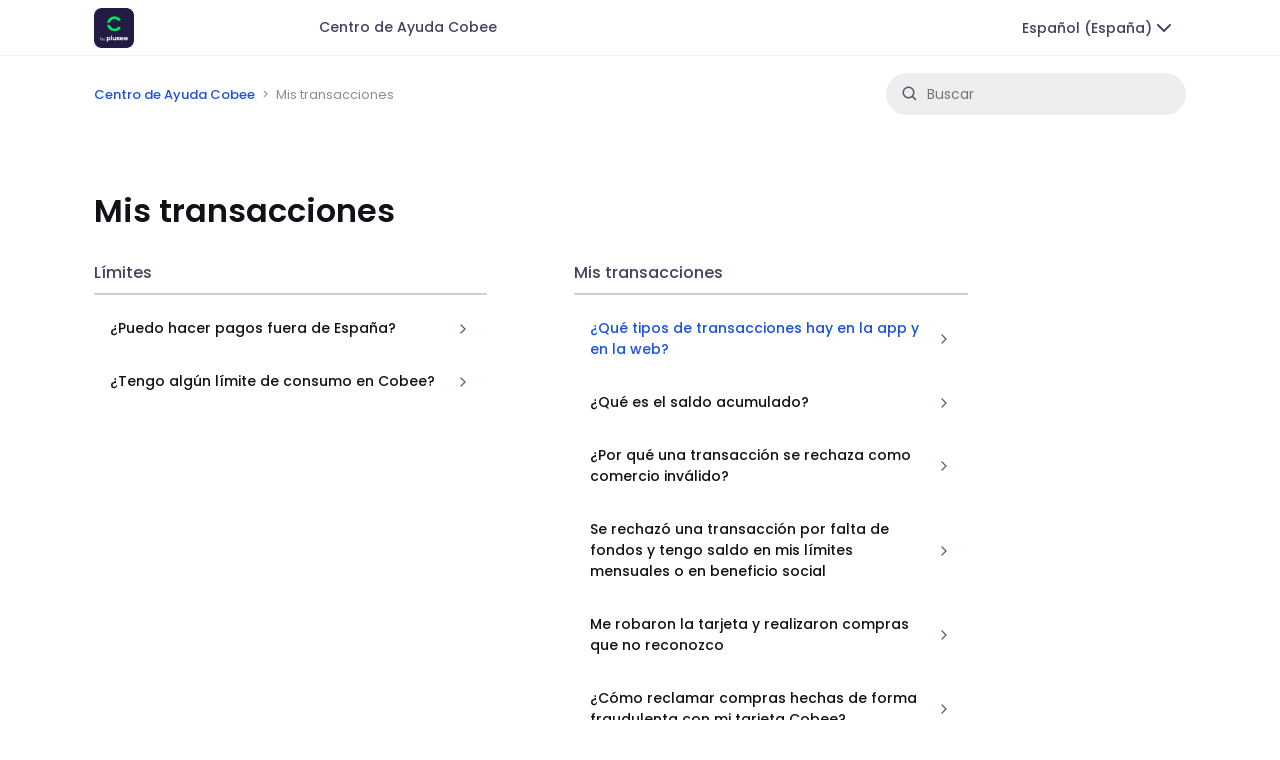

--- FILE ---
content_type: text/html; charset=utf-8
request_url: https://help.cobee.io/hc/es-es/categories/7674602548637-Mis-transacciones
body_size: 4647
content:
<!DOCTYPE html>
<html dir="ltr" lang="es-ES">
<head>
  <meta charset="utf-8" />
  <!-- v26900 -->


  <title>Mis transacciones &ndash; Centro de Ayuda Cobee</title>

  

  <link rel="canonical" href="https://help.cobee.io/hc/es-es/categories/7674602548637-Mis-transacciones">
<link rel="alternate" hreflang="en-gb" href="https://help.cobee.io/hc/en-gb/categories/7674602548637-My-transactions">
<link rel="alternate" hreflang="es-es" href="https://help.cobee.io/hc/es-es/categories/7674602548637-Mis-transacciones">
<link rel="alternate" hreflang="x-default" href="https://help.cobee.io/hc/es-es/categories/7674602548637-Mis-transacciones">

  <link rel="stylesheet" href="//static.zdassets.com/hc/assets/application-f34d73e002337ab267a13449ad9d7955.css" media="all" id="stylesheet" />
  <link rel="stylesheet" type="text/css" href="/hc/theming_assets/12775639/360006191378/style.css?digest=28503898329501">

  <link rel="icon" type="image/x-icon" href="/hc/theming_assets/01JJVJC8ACE8FXD2Z7WRMJJZ06">

    

  <meta content="width=device-width, initial-scale=1.0" name="viewport" />
<meta name="robots"content="noindex,nofollow"/>
<!-- Make the translated search clear button label available for use in JS -->
<!-- See buildClearSearchButton() in script.js -->
<script type="text/javascript">window.searchClearButtonLabelLocalized = "Borrar búsqueda";</script>
<script 
  src="https://code.jquery.com/jquery-3.6.0.min.js" 
  integrity="sha256-/xUj+3OJU5yExlq6GSYGSHk7tPXikynS7ogEvDej/m4=" 
  crossorigin="anonymous">
</script>
  
</head>
<body class="">
  
  
  

  <a class="skip-navigation" tabindex="1" href="#main-content">Saltar al contenido principal</a>
<header class="header">
  <div class=header-inner>
    <div class="kb-header__logo">
    <a href="https://help.cobee.io/hc">
      <img src="/hc/theming_assets/01JJVJC1ST74Y7P0Z52TZAAH91" alt="Página principal del Centro de ayuda de Centro de Ayuda Cobee" />
      </a>
  </div>
    <div class="kb-header__title" >
       
    	<a title="Inicio" href="/hc/es-es">Centro de Ayuda Cobee</a>
      </div>
  
  <div class="lang_selector">
  	<div class="header-language-selector">
      
        <div class="dropdown language-selector">
          <button class="dropdown-toggle" aria-haspopup="true">
            Español (España)
            <svg width="24" height="24" viewBox="0 0 24 24" fill="none" xmlns="http://www.w3.org/2000/svg">
            	<path d="M6 9L12 15L18 9" stroke="#463F5F" stroke-width="2" stroke-linecap="round" stroke-linejoin="round"/>
            </svg>
          </button>
          <span class="dropdown-menu dropdown-menu-end" role="menu">
            
              <a href="/hc/change_language/en-gb?return_to=%2Fhc%2Fen-gb%2Fcategories%2F7674602548637-My-transactions" dir="ltr" rel="nofollow" role="menuitem">
                English (GB)
              </a>
            
              <a href="/hc/change_language/pt?return_to=%2Fhc%2Fpt" dir="ltr" rel="nofollow" role="menuitem">
                Português
              </a>
            
          </span>
        </div>
      
    </div>
  </div>
  
  
  </div>

</header>


  <main role="main">
    <div class="container-divider"></div>
<div class="container">
  <nav class="sub-nav">
    <ol class="breadcrumbs">
  
    <li title="Centro de Ayuda Cobee">
      
        <a href="/hc/es-es">Centro de Ayuda Cobee</a>
      
    </li>
  
    <li title="Mis transacciones">
      
        Mis transacciones
      
    </li>
  
</ol>

    <div class="search-container">
      <svg width="24" height="24" viewBox="0 0 24 24" class="search-icon" fill="none" xmlns="http://www.w3.org/2000/svg">
<path d="M10 18C11.6878 18 13.251 17.4692 14.5414 16.5734C14.7486 16.4296 15.0308 16.4458 15.2091 16.6241L18.9394 20.3544C19.1347 20.5497 19.4513 20.5497 19.6466 20.3544L20.3534 19.6476C20.5487 19.4523 20.5487 19.1357 20.3534 18.9404L16.6231 15.2101C16.4448 15.0318 16.4286 14.7496 16.5725 14.5424C17.4691 13.2512 18 11.6879 18 10C18 5.589 14.411 2 10 2C5.589 2 2 5.589 2 10C2 14.411 5.589 18 10 18ZM10 4C13.309 4 16 6.691 16 10C16 13.309 13.309 16 10 16C6.691 16 4 13.309 4 10C4 6.691 6.691 4 10 4Z" fill="#4B5D72"/>
</svg>

      <form role="search" class="search" data-search="" action="/hc/es-es/search" accept-charset="UTF-8" method="get"><input type="hidden" name="utf8" value="&#x2713;" autocomplete="off" /><input type="hidden" name="category" id="category" value="7674602548637" autocomplete="off" />
<input type="search" name="query" id="query" placeholder="Buscar" aria-label="Buscar" /></form>
    </div>
  </nav>

  <div class="category-container">
    <div class="category-content">
      <header class="page-header">
        <h1>Mis transacciones</h1>
        
      </header>

      <div id="main-content" class="section-tree">
        
          <section class="section">
            <h2 class="section-tree-title">
              <a href="/hc/es-es/sections/11060334589469-L%C3%ADmites">Límites</a>
            </h2>
            <hr />
            
              <ul class="article-list">
                
                  <li class="article-list-item">
                    <a href="/hc/es-es/articles/20878723026333--Puedo-hacer-pagos-fuera-de-Espa%C3%B1a" class="article-list-link"
                        >
                      <span>¿Puedo hacer pagos fuera de España?</span>
                    
                      <svg width="16" height="16" viewBox="0 0 24 24" fill="none" class="chevron" xmlns="http://www.w3.org/2000/svg">
                      <path d="M9 18L15 12L9 6" stroke="#4B5D72" stroke-width="2" stroke-linecap="round" stroke-linejoin="round"/>
                      </svg>
										
                  </a></li>
                
                  <li class="article-list-item">
                    <a href="/hc/es-es/articles/11060332891805--Tengo-alg%C3%BAn-l%C3%ADmite-de-consumo-en-Cobee" class="article-list-link"
                        >
                      <span>¿Tengo algún límite de consumo en Cobee?</span>
                    
                      <svg width="16" height="16" viewBox="0 0 24 24" fill="none" class="chevron" xmlns="http://www.w3.org/2000/svg">
                      <path d="M9 18L15 12L9 6" stroke="#4B5D72" stroke-width="2" stroke-linecap="round" stroke-linejoin="round"/>
                      </svg>
										
                  </a></li>
                
              </ul>
              
            
          </section>
        
          <section class="section">
            <h2 class="section-tree-title">
              <a href="/hc/es-es/sections/7616476494109-Mis-transacciones">Mis transacciones</a>
            </h2>
            <hr />
            
              <ul class="article-list">
                
                  <li class="article-list-item article-promoted">
                    <a href="/hc/es-es/articles/7620967920157--Qu%C3%A9-tipos-de-transacciones-hay-en-la-app-y-en-la-web" class="article-list-link"
                        style="color: #1B51DC;"  >
                      <span>¿Qué tipos de transacciones hay en la app y en la web?</span>
                    
                      <svg width="16" height="16" viewBox="0 0 24 24" fill="none" class="chevron" xmlns="http://www.w3.org/2000/svg">
                      <path d="M9 18L15 12L9 6" stroke="#4B5D72" stroke-width="2" stroke-linecap="round" stroke-linejoin="round"/>
                      </svg>
										
                  </a></li>
                
                  <li class="article-list-item">
                    <a href="/hc/es-es/articles/11853482038941--Qu%C3%A9-es-el-saldo-acumulado" class="article-list-link"
                        >
                      <span>¿Qué es el saldo acumulado?</span>
                    
                      <svg width="16" height="16" viewBox="0 0 24 24" fill="none" class="chevron" xmlns="http://www.w3.org/2000/svg">
                      <path d="M9 18L15 12L9 6" stroke="#4B5D72" stroke-width="2" stroke-linecap="round" stroke-linejoin="round"/>
                      </svg>
										
                  </a></li>
                
                  <li class="article-list-item">
                    <a href="/hc/es-es/articles/11852201810205--Por-qu%C3%A9-una-transacci%C3%B3n-se-rechaza-como-comercio-inv%C3%A1lido" class="article-list-link"
                        >
                      <span>¿Por qué una transacción se rechaza como comercio inválido?</span>
                    
                      <svg width="16" height="16" viewBox="0 0 24 24" fill="none" class="chevron" xmlns="http://www.w3.org/2000/svg">
                      <path d="M9 18L15 12L9 6" stroke="#4B5D72" stroke-width="2" stroke-linecap="round" stroke-linejoin="round"/>
                      </svg>
										
                  </a></li>
                
                  <li class="article-list-item">
                    <a href="/hc/es-es/articles/11851964012189-Se-rechaz%C3%B3-una-transacci%C3%B3n-por-falta-de-fondos-y-tengo-saldo-en-mis-l%C3%ADmites-mensuales-o-en-beneficio-social" class="article-list-link"
                        >
                      <span>Se rechazó una transacción por falta de fondos y tengo saldo en mis límites mensuales o en beneficio social</span>
                    
                      <svg width="16" height="16" viewBox="0 0 24 24" fill="none" class="chevron" xmlns="http://www.w3.org/2000/svg">
                      <path d="M9 18L15 12L9 6" stroke="#4B5D72" stroke-width="2" stroke-linecap="round" stroke-linejoin="round"/>
                      </svg>
										
                  </a></li>
                
                  <li class="article-list-item">
                    <a href="/hc/es-es/articles/11834378974237-Me-robaron-la-tarjeta-y-realizaron-compras-que-no-reconozco" class="article-list-link"
                        >
                      <span>Me robaron la tarjeta y realizaron compras que no reconozco</span>
                    
                      <svg width="16" height="16" viewBox="0 0 24 24" fill="none" class="chevron" xmlns="http://www.w3.org/2000/svg">
                      <path d="M9 18L15 12L9 6" stroke="#4B5D72" stroke-width="2" stroke-linecap="round" stroke-linejoin="round"/>
                      </svg>
										
                  </a></li>
                
                  <li class="article-list-item">
                    <a href="/hc/es-es/articles/11832174176925--C%C3%B3mo-reclamar-compras-hechas-de-forma-fraudulenta-con-mi-tarjeta-Cobee" class="article-list-link"
                        >
                      <span>¿Cómo reclamar compras hechas de forma fraudulenta con mi tarjeta Cobee?</span>
                    
                      <svg width="16" height="16" viewBox="0 0 24 24" fill="none" class="chevron" xmlns="http://www.w3.org/2000/svg">
                      <path d="M9 18L15 12L9 6" stroke="#4B5D72" stroke-width="2" stroke-linecap="round" stroke-linejoin="round"/>
                      </svg>
										
                  </a></li>
                
              </ul>
              
                <a href="/hc/es-es/sections/7616476494109-Mis-transacciones" class="see-all-articles">
                  Ver los 16 artículos
                </a>
              
            
          </section>
        
      </div>
    </div>
  </div>
</div>

  </main>

  <footer class="footer">
  <div class="footer-inner">
    <div>
    	<a title="Inicio" href="/hc/es-es">Centro de Ayuda Cobee</a>
    </div>


  <!-- <div><a href="https://cobee1331.zendesk.com/hc/es-es/requests/new">Contáctanos</a></div>-->
  </div>
  <!--<div class="footer-inner" style=" padding: 16px;">
      <!--<span>  Con 💚, El equipo de Cobee </span>
  </div>-->
  
  
</footer>


    <div class="powered-by-zendesk">
  <svg xmlns="http://www.w3.org/2000/svg" width="26" height="26" focusable="false" viewBox="0 0 26 26">
    <path d="M12 8.2v14.5H0zM12 3c0 3.3-2.7 6-6 6S0 6.3 0 3h12zm2 19.7c0-3.3 2.7-6 6-6s6 2.7 6 6H14zm0-5.2V3h12z" />
  </svg>

  <a target="_blank" rel="nofollow" href="https://www.zendesk.es/service/help-center/?utm_source=helpcenter&utm_medium=poweredbyzendesk&utm_campaign=text&utm_content=Cobee">Tecnología de Zendesk</a>
</div>


  <!-- / -->

  
  <script src="//static.zdassets.com/hc/assets/es-es.46e2b171daa0a73baba0.js"></script>
  

  <script type="text/javascript">
  /*

    Greetings sourcecode lurker!

    This is for internal Zendesk and legacy usage,
    we don't support or guarantee any of these values
    so please don't build stuff on top of them.

  */

  HelpCenter = {};
  HelpCenter.account = {"subdomain":"cobee1331","environment":"production","name":"Cobee"};
  HelpCenter.user = {"identifier":"da39a3ee5e6b4b0d3255bfef95601890afd80709","email":null,"name":"","role":"anonymous","avatar_url":"https://assets.zendesk.com/hc/assets/default_avatar.png","is_admin":false,"organizations":[],"groups":[]};
  HelpCenter.internal = {"asset_url":"//static.zdassets.com/hc/assets/","web_widget_asset_composer_url":"https://static.zdassets.com/ekr/snippet.js","current_session":{"locale":"es-es","csrf_token":null,"shared_csrf_token":null},"usage_tracking":{"event":"category_viewed","data":"[base64]--5d91fb3f2c7f989e117bb2ad54351cc6b3c16815","url":"https://help.cobee.io/hc/activity"},"current_record_id":null,"current_record_url":null,"current_record_title":null,"current_text_direction":"ltr","current_brand_id":360006191378,"current_brand_name":"Cobee Leader ES","current_brand_url":"https://cobee1331.zendesk.com","current_brand_active":true,"current_path":"/hc/es-es/categories/7674602548637-Mis-transacciones","show_autocomplete_breadcrumbs":true,"user_info_changing_enabled":false,"has_user_profiles_enabled":false,"has_end_user_attachments":true,"user_aliases_enabled":false,"has_anonymous_kb_voting":false,"has_multi_language_help_center":true,"show_at_mentions":false,"embeddables_config":{"embeddables_web_widget":false,"embeddables_help_center_auth_enabled":false,"embeddables_connect_ipms":false},"answer_bot_subdomain":"static","gather_plan_state":"subscribed","has_article_verification":true,"has_gather":true,"has_ckeditor":false,"has_community_enabled":false,"has_community_badges":true,"has_community_post_content_tagging":false,"has_gather_content_tags":true,"has_guide_content_tags":true,"has_user_segments":true,"has_answer_bot_web_form_enabled":false,"has_garden_modals":false,"theming_cookie_key":"hc-da39a3ee5e6b4b0d3255bfef95601890afd80709-2-preview","is_preview":false,"has_search_settings_in_plan":true,"theming_api_version":2,"theming_settings":{"brand_color":"rgba(27, 81, 220, 1)","brand_text_color":"#FFFFFF","text_color":"rgba(90, 89, 92, 1)","link_color":"rgba(27, 81, 220, 1)","hover_link_color":"rgba(18, 59, 167, 1)","visited_link_color":"rgba(18, 59, 167, 1)","background_color":"rgba(245, 248, 250, 1)","heading_font":"-apple-system, BlinkMacSystemFont, 'Segoe UI', Helvetica, Arial, sans-serif","text_font":"-apple-system, BlinkMacSystemFont, 'Segoe UI', Helvetica, Arial, sans-serif","logo":"/hc/theming_assets/01JJVJC1ST74Y7P0Z52TZAAH91","show_brand_name":true,"favicon":"/hc/theming_assets/01JJVJC8ACE8FXD2Z7WRMJJZ06","homepage_background_image":"/hc/theming_assets/01HZM2WMQVD93JBR5WV7DXSWTH","community_background_image":"/hc/theming_assets/01HZM2WMW19ABSQBGZJR255X0F","community_image":"/hc/theming_assets/01HZM2WMZZZ4052DJJPV1Y8D30","instant_search":true,"scoped_kb_search":true,"scoped_community_search":true,"show_recent_activity":true,"show_articles_in_section":true,"show_article_author":false,"show_article_comments":false,"show_follow_article":false,"show_recently_viewed_articles":true,"show_related_articles":true,"show_article_sharing":true,"show_follow_section":false,"show_follow_post":false,"show_post_sharing":false,"show_follow_topic":false},"has_pci_credit_card_custom_field":true,"help_center_restricted":false,"is_assuming_someone_else":false,"flash_messages":[],"user_photo_editing_enabled":true,"user_preferred_locale":"es-es","base_locale":"es-es","login_url":"https://cobee1331.zendesk.com/access?locale=es-es\u0026brand_id=360006191378\u0026return_to=https%3A%2F%2Fhelp.cobee.io%2Fhc%2Fes-es%2Fcategories%2F7674602548637-Mis-transacciones","has_alternate_templates":true,"has_custom_statuses_enabled":true,"has_hc_generative_answers_setting_enabled":true,"has_generative_search_with_zgpt_enabled":false,"has_suggested_initial_questions_enabled":false,"has_guide_service_catalog":true,"has_service_catalog_search_poc":false,"has_service_catalog_itam":false,"has_csat_reverse_2_scale_in_mobile":false,"has_knowledge_navigation":false,"has_unified_navigation":false,"has_unified_navigation_eap_access":true,"has_csat_bet365_branding":false,"version":"v26900","dev_mode":false};
</script>

  
  
  <script src="//static.zdassets.com/hc/assets/hc_enduser-3fe137bd143765049d06e1494fc6f66f.js"></script>
  <script type="text/javascript" src="/hc/theming_assets/12775639/360006191378/script.js?digest=28503898329501"></script>
  
</body>
</html>